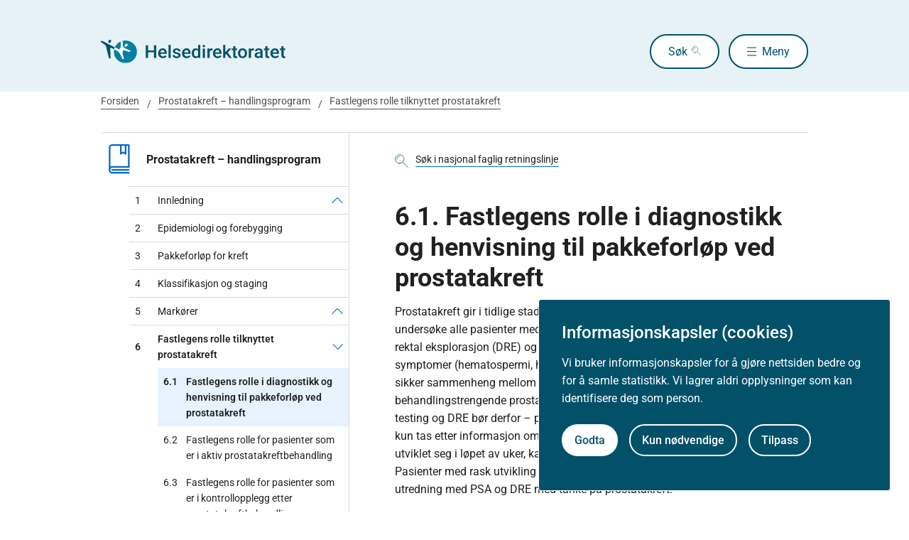

--- FILE ---
content_type: text/html
request_url: https://www.helsedirektoratet.no/retningslinjer/prostatakreft-handlingsprogram/fastlegens-rolle-tilknyttet-prostatakreft/fastlegens-rolle-i-diagnostikk-og-henvisning-til-pakkeforlop-ved-prostatakreft
body_size: 8105
content:
<!DOCTYPE html>
<html xmlns="http://www.w3.org/1999/xhtml" xml:lang="no" lang="no" prefix="og: http://ogp.me/ns#">

<head>
  <title>Fastlegens rolle i diagnostikk og henvisning til pakkeforløp ved prostatakreft - Helsedirektoratet</title>
  <meta charset="utf-8" />
  <meta name="viewport" content="width=device-width,initial-scale=1,shrink-to-fit=no" />
  <meta name="theme-color" content="#000000" />

  <link rel="apple-touch-icon" sizes="180x180" href="/_/asset/helsedirektoratet:0000019bc1f4caa0/static/hdir_favicon.png" />
  <link rel="icon" type="image/x-icon" href="/_/asset/helsedirektoratet:0000019bc1f4caa0/static/hdir_favicon.png" />
  <link rel="shortcut icon" type="image/x-icon" href="/_/asset/helsedirektoratet:0000019bc1f4caa0/static/hdir_favicon.png" />

  <link rel="stylesheet" type="text/css" href="/_/asset/helsedirektoratet:0000019bc1f4caa0/styles/hdir.css" />

  <script type="module" src="/_/asset/helsedirektoratet:0000019bc1f4caa0/js/external-bundle.js"></script>
  <script src="/_/asset/helsedirektoratet:0000019bc1f4caa0/js/external-bundle.legacy.js" nomodule type="text/javascript"></script>

  <script type="module" src="/_/asset/helsedirektoratet:0000019bc1f4caa0/js/project-bundle.js"></script>
  <script defer src="/_/asset/helsedirektoratet:0000019bc1f4caa0/js/project-bundle.legacy.js" nomodule type="text/javascript"></script>

  <script type="module" src="/_/asset/helsedirektoratet:0000019bc1f4caa0/js/zoho.js"></script>
  <script defer src="/_/asset/helsedirektoratet:0000019bc1f4caa0/js/zoho.legacy.js" nomodule type="text/javascript"></script>

  

  <script src="https://www.google-analytics.com/analytics.js"></script>

  <script>
    window.onload = setTimeout(function () { if (location.href.indexOf('#') > -1) { location.href = location.href; } }, 400);
  </script>

  
  
  
  
  <meta name="mobile-web-app-capable" content="yes">
  <meta name="apple-mobile-web-app-status-bar-style" content="default">
  <meta name="apple-mobile-web-app-title" content="Helsedirektoratet">
  
  <meta name="Last-Modified" content="2025-07-15" />
  
    <meta name="avdeling" content="For-fagutvikling-i-spesialisthelsetjenesten" />
  
    <meta name="fagansvarlig" content="Ingunn-Løvstad-Sørensen" />
  
    <meta name="innholdstype" content="Kapittel" />
  
    <meta name="sistfagligoppdatert" content="2025-07-15T16:00" />
  

<link rel="stylesheet" href="/_/asset/no.bouvet.app.cookiepanel:00000197b0751a90/css/main.css"/><!-- Google Tag Manager -->         <script>dataLayer = [];</script>
        <script>         var gtmScript = "(function(w,d,s,l,i){w[l]=w[l]||[];w[l].push({'gtm.start':     new Date().getTime(),event:'gtm.js'});var f=d.getElementsByTagName(s)[0],     j=d.createElement(s),dl=l!='dataLayer'?'&l='+l:'';j.async=true;j.src=     '//www.googletagmanager.com/gtm.js?id='+i+dl;f.parentNode.insertBefore(j,f);     })(window,document,'script','dataLayer','GTM-PBBJ6GX');";         window.__RUN_ON_COOKIE_CONSENT__ = window.__RUN_ON_COOKIE_CONSENT__ || {};         window.__RUN_ON_COOKIE_CONSENT__["com-enonic-app-google-tagmanager_disabled"] = function () {           var s = document.createElement("script");           s.id = "google-tagmanager-consent";           s.innerText = gtmScript;           document.getElementsByTagName("head")[0].appendChild(s);         }         </script>         <!-- End Google Tag Manager --><meta name="pageID" content="24be0434-bb68-4c55-affa-0b069163011f"><meta name="description">

<meta property="og:title" content="Fastlegens rolle i diagnostikk og henvisning til pakkeforløp ved prostatakreft">
<meta property="og:description">
<meta property="og:site_name" content="Helsedirektoratet">


<meta property="og:url" content="https://www.helsedirektoratet.no/retningslinjer/prostatakreft-handlingsprogram/fastlegens-rolle-tilknyttet-prostatakreft/fastlegens-rolle-i-diagnostikk-og-henvisning-til-pakkeforlop-ved-prostatakreft">

<meta property="og:type" content="article">
<meta property="og:locale" content="no">

<meta property="og:image" content="https://www.helsedirektoratet.no/retningslinjer/prostatakreft-handlingsprogram/fastlegens-rolle-tilknyttet-prostatakreft/fastlegens-rolle-i-diagnostikk-og-henvisning-til-pakkeforlop-ved-prostatakreft/_/attachment/inline/5f44d48e-0208-4e53-97cc-05cbb4446e8d:23b21ec69622bb4e52b9233ad2f0fc8cc9ac6f5e/hdir-logo-share-some.png">
<meta property="og:image:width" content="1200">
<meta property="og:image:height" content="630">



<meta name="twitter:card" content="summary_large_image">
<meta name="twitter:title" content="Fastlegens rolle i diagnostikk og henvisning til pakkeforløp ved prostatakreft">
<meta name="twitter:description">

<meta name="twitter:image:src" content="https://www.helsedirektoratet.no/retningslinjer/prostatakreft-handlingsprogram/fastlegens-rolle-tilknyttet-prostatakreft/fastlegens-rolle-i-diagnostikk-og-henvisning-til-pakkeforlop-ved-prostatakreft/_/image/5f44d48e-0208-4e53-97cc-05cbb4446e8d:acf0c91916a09a75d1c1e89d806a4d16a28dd48a/block-1200-630/hdir-logo-share-some.png.jpg?quality=85">

<meta name="twitter:site" content="@Helsedir"></head>

<body><!-- Google Tag Manager (noscript) -->         <noscript><iframe name="Google Tag Manager" src="//www.googletagmanager.com/ns.html?id=GTM-PBBJ6GX"         height="0" width="0" style="display:none;visibility:hidden"></iframe></noscript>         <!-- End Google Tag Manager (noscript) -->
  <a data-skip-to-content="true" class="b-skip-to-content" href="#main" id="skip-to-article-content">Gå til hovedinnhold</a>
  <div id="globalScopeScripts"></div>
  <div id="header" data-name="Helsedirektoratet" data-links="[{&quot;name&quot;:&quot;Forebygging, diagnose og behandling&quot;,&quot;href&quot;:&quot;https://www.helsedirektoratet.no/forebygging-diagnose-og-behandling&quot;},{&quot;name&quot;:&quot;Digitalisering og e-helse&quot;,&quot;href&quot;:&quot;https://www.helsedirektoratet.no/digitalisering-og-e-helse&quot;},{&quot;name&quot;:&quot;Lov og forskrift&quot;,&quot;href&quot;:&quot;https://www.helsedirektoratet.no/lov-og-forskrift&quot;},{&quot;name&quot;:&quot;Helseberedskap&quot;,&quot;href&quot;:&quot;https://www.helsedirektoratet.no/helseberedskap&quot;},{&quot;name&quot;:&quot;Autorisasjon og spesialistutdanning&quot;,&quot;href&quot;:&quot;https://www.helsedirektoratet.no/autorisasjon-og-spesialistutdanning&quot;},{&quot;name&quot;:&quot;Tilskudd og finansiering&quot;,&quot;href&quot;:&quot;https://www.helsedirektoratet.no/tilskudd-og-finansiering&quot;},{&quot;name&quot;:&quot;Statistikk, registre og rapporter&quot;,&quot;href&quot;:&quot;https://www.helsedirektoratet.no/statistikk-registre-og-rapporter&quot;},{&quot;name&quot;:&quot;Aktuelt&quot;,&quot;href&quot;:&quot;https://www.helsedirektoratet.no/aktuelt&quot;},{&quot;name&quot;:&quot;English&quot;,&quot;href&quot;:&quot;https://www.helsedirektoratet.no/english&quot;},{&quot;name&quot;:&quot;Om Helsedirektoratet&quot;,&quot;href&quot;:&quot;https://www.helsedirektoratet.no/om-oss&quot;}]" data-example-suggestions="[&quot;Spesialistgodkjenning tannlege&quot;,&quot;Helseattest førerkort&quot;,&quot;Pakkeforløp kreft spiserør&quot;,&quot;Diabetes&quot;,&quot;Tilskudd kommunalt rusarbeid&quot;,&quot;Pakkeforløp lungekreft&quot;,&quot;Kosthold barnehage&quot;,&quot;Fysisk aktivitet demens&quot;]" data-logo-href="https://www.helsedirektoratet.no/" data-logo-links="{&quot;standard&quot;:&quot;https://www.helsedirektoratet.no/_/asset/helsedirektoratet:0000019bc1f4caa0/static/hdir_logo.svg&quot;,&quot;mobile&quot;:&quot;https://www.helsedirektoratet.no/_/asset/helsedirektoratet:0000019bc1f4caa0/static/hdir_logo_small.svg&quot;}" data-show-outer-links="false" data-show-login="false"
  >
  </div>

  <div class="l-container">
    <nav class="b-breadcrumbs b-breadcrumbs--border" aria-label="Brødsmulesti">
      <a href="https://www.helsedirektoratet.no/" class="b-breadcrumbs__link">Forsiden</a><a href="https://www.helsedirektoratet.no/retningslinjer/prostatakreft-handlingsprogram" class="b-breadcrumbs__link">Prostatakreft – handlingsprogram</a><a href="https://www.helsedirektoratet.no/retningslinjer/prostatakreft-handlingsprogram/fastlegens-rolle-tilknyttet-prostatakreft" class="b-breadcrumbs__link">Fastlegens rolle tilknyttet prostatakreft </a>
    </nav>

    
  </div>

  <main id="main">
    
    
    
    <div data-portal-region="main">
      
      
        
          <div data-portal-component-type="layout" class="l-container">

  <div class="l-layout">

    
    <aside class="l-hide-to-lg l-sidebar l-bleed-right">
      <div id="sectionSidebarV2" data-heading="Prostatakreft – handlingsprogram" data-heading-url="https://www.helsedirektoratet.no/retningslinjer/prostatakreft-handlingsprogram" data-list="[{&quot;url&quot;:&quot;/retningslinjer/prostatakreft-handlingsprogram/innledning&quot;,&quot;description&quot;:&quot;Innledning &quot;,&quot;title&quot;:&quot;Innledning &quot;,&quot;children&quot;:[{&quot;url&quot;:&quot;/retningslinjer/prostatakreft-handlingsprogram/innledning/forholdet-mellom-volum-og-kvalitet&quot;,&quot;description&quot;:&quot;Forholdet mellom volum og kvalitet&quot;,&quot;title&quot;:&quot;Forholdet mellom volum og kvalitet&quot;,&quot;prefix&quot;:&quot;1.1&quot;},{&quot;url&quot;:&quot;/retningslinjer/prostatakreft-handlingsprogram/innledning/tverrfaglig-team-multidisiplinaert-team&quot;,&quot;description&quot;:&quot;Tverrfaglig team (Multidisiplinært team)&quot;,&quot;title&quot;:&quot;Tverrfaglig team (Multidisiplinært team)&quot;,&quot;prefix&quot;:&quot;1.2&quot;},{&quot;url&quot;:&quot;/retningslinjer/prostatakreft-handlingsprogram/innledning/kvalitetsindikatorer&quot;,&quot;description&quot;:&quot;Kvalitetsindikatorer&quot;,&quot;title&quot;:&quot;Kvalitetsindikatorer&quot;,&quot;prefix&quot;:&quot;1.3&quot;},{&quot;url&quot;:&quot;/retningslinjer/prostatakreft-handlingsprogram/innledning/oppsummering-av-endringer-siden-forrige-utgave&quot;,&quot;description&quot;:&quot;Oppsummering av endringer siden forrige utgave&quot;,&quot;title&quot;:&quot;Oppsummering av endringer siden forrige utgave&quot;,&quot;prefix&quot;:&quot;1.4&quot;}],&quot;prefix&quot;:&quot;1&quot;},{&quot;url&quot;:&quot;/retningslinjer/prostatakreft-handlingsprogram/epidemiologi-og-forebygging&quot;,&quot;description&quot;:&quot;Epidemiologi og forebygging &quot;,&quot;title&quot;:&quot;Epidemiologi og forebygging &quot;,&quot;children&quot;:[],&quot;prefix&quot;:&quot;2&quot;},{&quot;url&quot;:&quot;/retningslinjer/prostatakreft-handlingsprogram/pakkeforlop-for-kreft&quot;,&quot;description&quot;:&quot;Pakkeforløp for kreft&quot;,&quot;title&quot;:&quot;Pakkeforløp for kreft &quot;,&quot;children&quot;:[],&quot;prefix&quot;:&quot;3&quot;},{&quot;url&quot;:&quot;/retningslinjer/prostatakreft-handlingsprogram/klassifikasjon-og-staging&quot;,&quot;description&quot;:&quot;Klassifikasjon og staging &quot;,&quot;title&quot;:&quot;Klassifikasjon og staging &quot;,&quot;children&quot;:[],&quot;prefix&quot;:&quot;4&quot;},{&quot;url&quot;:&quot;/retningslinjer/prostatakreft-handlingsprogram/markorer&quot;,&quot;description&quot;:&quot;Markører&quot;,&quot;title&quot;:&quot;Markører&quot;,&quot;children&quot;:[{&quot;url&quot;:&quot;/retningslinjer/prostatakreft-handlingsprogram/markorer/biomarkorer-blod-urin-vev&quot;,&quot;description&quot;:&quot;Biomarkører (blod, urin, vev)&quot;,&quot;title&quot;:&quot;Biomarkører (blod, urin, vev)&quot;,&quot;prefix&quot;:&quot;5.1&quot;},{&quot;url&quot;:&quot;/retningslinjer/prostatakreft-handlingsprogram/markorer/blodprover&quot;,&quot;description&quot;:&quot;Blodprøver&quot;,&quot;title&quot;:&quot;Blodprøver&quot;,&quot;prefix&quot;:&quot;5.2&quot;},{&quot;url&quot;:&quot;/retningslinjer/prostatakreft-handlingsprogram/markorer/bruk-av-psa&quot;,&quot;description&quot;:&quot;Bruk av PSA &quot;,&quot;title&quot;:&quot;Bruk av PSA &quot;,&quot;prefix&quot;:&quot;5.3&quot;},{&quot;url&quot;:&quot;/retningslinjer/prostatakreft-handlingsprogram/markorer/arvelig-prostatakreft&quot;,&quot;description&quot;:&quot;PSA og arvelig prostatakreft&quot;,&quot;title&quot;:&quot;PSA og arvelig prostatakreft&quot;,&quot;prefix&quot;:&quot;5.4&quot;}],&quot;prefix&quot;:&quot;5&quot;},{&quot;url&quot;:&quot;/retningslinjer/prostatakreft-handlingsprogram/fastlegens-rolle-tilknyttet-prostatakreft&quot;,&quot;description&quot;:&quot;Fastlegens rolle tilknyttet prostatakreft &quot;,&quot;title&quot;:&quot;Fastlegens rolle tilknyttet prostatakreft &quot;,&quot;children&quot;:[{&quot;url&quot;:&quot;/retningslinjer/prostatakreft-handlingsprogram/fastlegens-rolle-tilknyttet-prostatakreft/fastlegens-rolle-i-diagnostikk-og-henvisning-til-pakkeforlop-ved-prostatakreft&quot;,&quot;description&quot;:&quot;Fastlegens rolle i diagnostikk og henvisning til pakkeforløp ved prostatakreft&quot;,&quot;title&quot;:&quot;Fastlegens rolle i diagnostikk og henvisning til pakkeforløp ved prostatakreft&quot;,&quot;prefix&quot;:&quot;6.1&quot;,&quot;active&quot;:true},{&quot;url&quot;:&quot;/retningslinjer/prostatakreft-handlingsprogram/fastlegens-rolle-tilknyttet-prostatakreft/fastlegens-rolle-for-pasienter-som-er-i-aktiv-prostatakreftbehandling&quot;,&quot;description&quot;:&quot;Fastlegens rolle for pasienter som er i aktiv prostatakreftbehandling&quot;,&quot;title&quot;:&quot;Fastlegens rolle for pasienter som er i aktiv prostatakreftbehandling&quot;,&quot;prefix&quot;:&quot;6.2&quot;},{&quot;url&quot;:&quot;/retningslinjer/prostatakreft-handlingsprogram/fastlegens-rolle-tilknyttet-prostatakreft/fastlegens-rolle-for-pasienter-som-er-i-kontrollopplegg-etter-prostatakreftbehandling&quot;,&quot;description&quot;:&quot;Fastlegens rolle for pasienter som er i kontrollopplegg etter prostatakreftbehandling&quot;,&quot;title&quot;:&quot;Fastlegens rolle for pasienter som er i kontrollopplegg etter prostatakreftbehandling&quot;,&quot;prefix&quot;:&quot;6.3&quot;},{&quot;url&quot;:&quot;/retningslinjer/prostatakreft-handlingsprogram/fastlegens-rolle-tilknyttet-prostatakreft/fastlegens-arbeid-for-kreftpasienter-i-aktiv-overvakning&quot;,&quot;description&quot;:&quot;Fastlegens arbeid for kreftpasienter i aktiv overvåkning &quot;,&quot;title&quot;:&quot;Fastlegens arbeid for kreftpasienter i aktiv overvåkning &quot;,&quot;prefix&quot;:&quot;6.4&quot;},{&quot;url&quot;:&quot;/retningslinjer/prostatakreft-handlingsprogram/fastlegens-rolle-tilknyttet-prostatakreft/fastlegens-rolle-i-rehabilitering-av-kreftpasienter&quot;,&quot;description&quot;:&quot;Fastlegens rolle i rehabilitering av kreftpasienter&quot;,&quot;title&quot;:&quot;Fastlegens rolle i rehabilitering av kreftpasienter&quot;,&quot;prefix&quot;:&quot;6.5&quot;},{&quot;url&quot;:&quot;/retningslinjer/prostatakreft-handlingsprogram/fastlegens-rolle-tilknyttet-prostatakreft/fastlegens-rolle-i-palliasjon-og-omsorg-ved-livets-slutt&quot;,&quot;description&quot;:&quot;Fastlegens rolle i palliasjon og omsorg ved livets slutt&quot;,&quot;title&quot;:&quot;Fastlegens rolle i palliasjon og omsorg ved livets slutt&quot;,&quot;prefix&quot;:&quot;6.6&quot;},{&quot;url&quot;:&quot;/retningslinjer/prostatakreft-handlingsprogram/fastlegens-rolle-tilknyttet-prostatakreft/omsorg-ved-livets-slutt&quot;,&quot;description&quot;:&quot;Omsorg ved livets slutt&quot;,&quot;title&quot;:&quot;Omsorg ved livets slutt&quot;,&quot;prefix&quot;:&quot;6.7&quot;},{&quot;url&quot;:&quot;/retningslinjer/prostatakreft-handlingsprogram/fastlegens-rolle-tilknyttet-prostatakreft/fastlegens-rolle-i-oppfolging-av-overleverer-etter-prostatakreft.seneffekter-etter-kreftbehandling&quot;,&quot;description&quot;:&quot;Fastlegens rolle i oppfølging etter avsluttet  kreftbehandling&quot;,&quot;title&quot;:&quot;Fastlegens rolle i oppfølging etter avsluttet  kreftbehandling&quot;,&quot;prefix&quot;:&quot;6.8&quot;}],&quot;prefix&quot;:&quot;6&quot;},{&quot;url&quot;:&quot;/retningslinjer/prostatakreft-handlingsprogram/utredning&quot;,&quot;description&quot;:&quot;Utredning&quot;,&quot;title&quot;:&quot;Utredning&quot;,&quot;children&quot;:[{&quot;url&quot;:&quot;/retningslinjer/prostatakreft-handlingsprogram/utredning/klinisk-utredning&quot;,&quot;description&quot;:&quot;MR-Prostata&quot;,&quot;title&quot;:&quot;MR-Prostata&quot;,&quot;prefix&quot;:&quot;7.1&quot;},{&quot;url&quot;:&quot;/retningslinjer/prostatakreft-handlingsprogram/utredning/bildediagnostikk&quot;,&quot;description&quot;:&quot;Prostatabiopsi&quot;,&quot;title&quot;:&quot;Prostatabiopsi&quot;,&quot;prefix&quot;:&quot;7.2&quot;},{&quot;url&quot;:&quot;/retningslinjer/prostatakreft-handlingsprogram/utredning/patologi&quot;,&quot;description&quot;:&quot;Risikoinndeling av prostatakreft&quot;,&quot;title&quot;:&quot;Risikoinndeling av prostatakreft&quot;,&quot;prefix&quot;:&quot;7.3&quot;}],&quot;prefix&quot;:&quot;7&quot;},{&quot;url&quot;:&quot;/retningslinjer/prostatakreft-handlingsprogram/behandling-med-kurativ-intensjon&quot;,&quot;description&quot;:&quot;Behandling med kurativ intensjon&quot;,&quot;title&quot;:&quot;Behandling med kurativ intensjon&quot;,&quot;children&quot;:[{&quot;url&quot;:&quot;/retningslinjer/prostatakreft-handlingsprogram/behandling-med-kurativ-intensjon/behandlingsmuligheter&quot;,&quot;description&quot;:&quot;Behandlingsmuligheter&quot;,&quot;title&quot;:&quot;Behandlingsmuligheter&quot;,&quot;prefix&quot;:&quot;8.1&quot;},{&quot;url&quot;:&quot;/retningslinjer/prostatakreft-handlingsprogram/behandling-med-kurativ-intensjon/de-forskjellige-behandlingsalternativene&quot;,&quot;description&quot;:&quot;De forskjellige behandlingsalternativene&quot;,&quot;title&quot;:&quot;De forskjellige behandlingsalternativene&quot;,&quot;prefix&quot;:&quot;8.2&quot;},{&quot;url&quot;:&quot;/retningslinjer/prostatakreft-handlingsprogram/behandling-med-kurativ-intensjon/samvalg&quot;,&quot;description&quot;:&quot;Samvalg&quot;,&quot;title&quot;:&quot;Samvalg&quot;,&quot;prefix&quot;:&quot;8.3&quot;},{&quot;url&quot;:&quot;/retningslinjer/prostatakreft-handlingsprogram/behandling-med-kurativ-intensjon/utsatt-behandling&quot;,&quot;description&quot;:&quot;Utsatt behandling&quot;,&quot;title&quot;:&quot;Utsatt behandling&quot;,&quot;prefix&quot;:&quot;8.4&quot;},{&quot;url&quot;:&quot;/retningslinjer/prostatakreft-handlingsprogram/behandling-med-kurativ-intensjon/kurativ-behandling&quot;,&quot;description&quot;:&quot;Kurativ behandling&quot;,&quot;title&quot;:&quot;Kurativ behandling&quot;,&quot;prefix&quot;:&quot;8.5&quot;},{&quot;url&quot;:&quot;/retningslinjer/prostatakreft-handlingsprogram/behandling-med-kurativ-intensjon/kurativ-stralebehandling&quot;,&quot;description&quot;:&quot;Kurativ strålebehandling&quot;,&quot;title&quot;:&quot;Kurativ strålebehandling&quot;,&quot;prefix&quot;:&quot;8.6&quot;},{&quot;url&quot;:&quot;/retningslinjer/prostatakreft-handlingsprogram/behandling-med-kurativ-intensjon/behandlingsalternativer-etter-risikogruppe&quot;,&quot;description&quot;:&quot;Behandlingsalternativer etter risikogruppe&quot;,&quot;title&quot;:&quot;Behandlingsalternativer etter risikogruppe&quot;,&quot;prefix&quot;:&quot;8.7&quot;},{&quot;url&quot;:&quot;/retningslinjer/prostatakreft-handlingsprogram/behandling-med-kurativ-intensjon/lokalisert-lokalavansert-prostatakreft-hos-eldre&quot;,&quot;description&quot;:&quot;Lokalisert/lokalavansert prostatakreft hos eldre&quot;,&quot;title&quot;:&quot;Lokalisert/lokalavansert prostatakreft hos eldre&quot;,&quot;prefix&quot;:&quot;8.8&quot;},{&quot;url&quot;:&quot;/retningslinjer/prostatakreft-handlingsprogram/behandling-med-kurativ-intensjon/psa-residiv-etter-radikal-behandling&quot;,&quot;description&quot;:&quot;PSA-residiv etter radikal behandling&quot;,&quot;title&quot;:&quot;PSA-residiv etter radikal behandling&quot;,&quot;prefix&quot;:&quot;8.9&quot;},{&quot;url&quot;:&quot;/retningslinjer/prostatakreft-handlingsprogram/behandling-med-kurativ-intensjon/billeddiagnostikk-ved-psa-residiv&quot;,&quot;description&quot;:&quot;Utredning av biokjemisk residiv &quot;,&quot;title&quot;:&quot;Utredning av biokjemisk residiv &quot;,&quot;prefix&quot;:&quot;8.10&quot;},{&quot;url&quot;:&quot;/retningslinjer/prostatakreft-handlingsprogram/behandling-med-kurativ-intensjon/behandling-av-lokalt-residiv&quot;,&quot;description&quot;:&quot;Behandling av lokalt residiv&quot;,&quot;title&quot;:&quot;Behandling av lokalt residiv&quot;,&quot;prefix&quot;:&quot;8.11&quot;},{&quot;url&quot;:&quot;/retningslinjer/prostatakreft-handlingsprogram/behandling-med-kurativ-intensjon/bivirkning-ved-kurativ-behandling&quot;,&quot;description&quot;:&quot;Bivirkning ved kurativ behandling &quot;,&quot;title&quot;:&quot;Bivirkning ved kurativ behandling &quot;,&quot;prefix&quot;:&quot;8.12&quot;}],&quot;prefix&quot;:&quot;8&quot;},{&quot;url&quot;:&quot;/retningslinjer/prostatakreft-handlingsprogram/medikamentell-behandling-av-metastatisk-prostatakreft&quot;,&quot;description&quot;:&quot;Medikamentell behandling av metastatisk prostatakreft &quot;,&quot;title&quot;:&quot;Medikamentell behandling av metastatisk prostatakreft &quot;,&quot;children&quot;:[{&quot;url&quot;:&quot;/retningslinjer/prostatakreft-handlingsprogram/medikamentell-behandling-av-metastatisk-prostatakreft/primaer-medikamentell-behandling-av-metastatisk-prostatakreft&quot;,&quot;description&quot;:&quot;Primær medikamentell behandling av metastatisk prostatakreft&quot;,&quot;title&quot;:&quot;Primær medikamentell behandling av metastatisk prostatakreft&quot;,&quot;prefix&quot;:&quot;9.1&quot;},{&quot;url&quot;:&quot;/retningslinjer/prostatakreft-handlingsprogram/medikamentell-behandling-av-metastatisk-prostatakreft/kastrasjonsresistent-prostatakreft&quot;,&quot;description&quot;:&quot;Kastrasjonsresistent prostatakreft&quot;,&quot;title&quot;:&quot;Kastrasjonsresistent prostatakreft&quot;,&quot;prefix&quot;:&quot;9.2&quot;},{&quot;url&quot;:&quot;/retningslinjer/prostatakreft-handlingsprogram/medikamentell-behandling-av-metastatisk-prostatakreft/bildediagnostikk-for-evaluering-av-behandlingsrespons-ved-metastatisk-prostatakreft&quot;,&quot;description&quot;:&quot;Bildediagnostikk for evaluering av behandlingsrespons ved metastatisk prostatakreft&quot;,&quot;title&quot;:&quot;Bildediagnostikk for evaluering av behandlingsrespons ved metastatisk prostatakreft&quot;,&quot;prefix&quot;:&quot;9.3&quot;},{&quot;url&quot;:&quot;/retningslinjer/prostatakreft-handlingsprogram/medikamentell-behandling-av-metastatisk-prostatakreft/utdypende-aspekter-ved-medikamentell-behandling&quot;,&quot;description&quot;:&quot;Utdypende aspekter ved medikamentell behandling&quot;,&quot;title&quot;:&quot;Utdypende aspekter ved medikamentell behandling&quot;,&quot;prefix&quot;:&quot;9.4&quot;},{&quot;url&quot;:&quot;/retningslinjer/prostatakreft-handlingsprogram/medikamentell-behandling-av-metastatisk-prostatakreft/benhelse&quot;,&quot;description&quot;:&quot;Benhelse&quot;,&quot;title&quot;:&quot;Benhelse&quot;,&quot;prefix&quot;:&quot;9.5&quot;},{&quot;url&quot;:&quot;/retningslinjer/prostatakreft-handlingsprogram/medikamentell-behandling-av-metastatisk-prostatakreft/standarddosering-av-kjemoterapi-ved-metastatisk-prostatakreft&quot;,&quot;description&quot;:&quot;Standarddosering av kjemoterapi ved metastatisk prostatakreft&quot;,&quot;title&quot;:&quot;Standarddosering av kjemoterapi ved metastatisk prostatakreft&quot;,&quot;prefix&quot;:&quot;9.6&quot;}],&quot;prefix&quot;:&quot;9&quot;},{&quot;url&quot;:&quot;/retningslinjer/prostatakreft-handlingsprogram/rehabilitering&quot;,&quot;description&quot;:&quot;Rehabilitering &quot;,&quot;title&quot;:&quot;Rehabilitering &quot;,&quot;children&quot;:[],&quot;prefix&quot;:&quot;10&quot;},{&quot;url&quot;:&quot;/retningslinjer/prostatakreft-handlingsprogram/palliasjon&quot;,&quot;description&quot;:&quot;Palliasjon &quot;,&quot;title&quot;:&quot;Palliasjon &quot;,&quot;children&quot;:[{&quot;url&quot;:&quot;/retningslinjer/prostatakreft-handlingsprogram/palliasjon/truende-medullakompresjon-vurderinger-og-anbefalinger&quot;,&quot;description&quot;:&quot;Truende medullakompresjon, vurderinger og anbefalinger&quot;,&quot;title&quot;:&quot;Truende medullakompresjon, vurderinger og anbefalinger&quot;,&quot;prefix&quot;:&quot;11.1&quot;},{&quot;url&quot;:&quot;/retningslinjer/prostatakreft-handlingsprogram/palliasjon/hematuri&quot;,&quot;description&quot;:&quot;Hematuri&quot;,&quot;title&quot;:&quot;Hematuri&quot;,&quot;prefix&quot;:&quot;11.2&quot;},{&quot;url&quot;:&quot;/retningslinjer/prostatakreft-handlingsprogram/palliasjon/obstruksjon-urinveier&quot;,&quot;description&quot;:&quot;Obstruksjon urinveier&quot;,&quot;title&quot;:&quot;Obstruksjon urinveier&quot;,&quot;prefix&quot;:&quot;11.3&quot;},{&quot;url&quot;:&quot;/retningslinjer/prostatakreft-handlingsprogram/palliasjon/lymfodem&quot;,&quot;description&quot;:&quot;Lymfødem&quot;,&quot;title&quot;:&quot;Lymfødem&quot;,&quot;prefix&quot;:&quot;11.4&quot;}],&quot;prefix&quot;:&quot;11&quot;},{&quot;url&quot;:&quot;/retningslinjer/prostatakreft-handlingsprogram/oppfolging-og-kontroll&quot;,&quot;description&quot;:&quot;Oppfølging og kontroll&quot;,&quot;title&quot;:&quot;Oppfølging og kontroll&quot;,&quot;children&quot;:[{&quot;url&quot;:&quot;/retningslinjer/prostatakreft-handlingsprogram/oppfolging-og-kontroll/oppfolging-av-pasienter-i-aktiv-overvaking&quot;,&quot;description&quot;:&quot;Oppfølging av pasienter i aktiv overvåking&quot;,&quot;title&quot;:&quot;Oppfølging av pasienter i aktiv overvåking&quot;,&quot;prefix&quot;:&quot;12.1&quot;},{&quot;url&quot;:&quot;/retningslinjer/prostatakreft-handlingsprogram/oppfolging-og-kontroll/oppfolgning-av-pasienter-etter-robotassistert-prostatektomi-rp&quot;,&quot;description&quot;:&quot;Oppfølgning etter robotassistert laparoskopisk prostatektomi (RALP)&quot;,&quot;title&quot;:&quot;Oppfølgning etter robotassistert laparoskopisk prostatektomi (RALP)&quot;,&quot;prefix&quot;:&quot;12.2&quot;},{&quot;url&quot;:&quot;/retningslinjer/prostatakreft-handlingsprogram/oppfolging-og-kontroll/oppfolging-etter-kurativ-rettet-stralebehandling&quot;,&quot;description&quot;:&quot;Oppfølging etter kurativ rettet strålebehandling&quot;,&quot;title&quot;:&quot;Oppfølging etter kurativ rettet strålebehandling&quot;,&quot;prefix&quot;:&quot;12.3&quot;},{&quot;url&quot;:&quot;/retningslinjer/prostatakreft-handlingsprogram/oppfolging-og-kontroll/oppfolging-ved-psa-residiv&quot;,&quot;description&quot;:&quot;Oppfølging ved PSA residiv&quot;,&quot;title&quot;:&quot;Oppfølging ved PSA residiv&quot;,&quot;prefix&quot;:&quot;12.4&quot;},{&quot;url&quot;:&quot;/retningslinjer/prostatakreft-handlingsprogram/oppfolging-og-kontroll/oppfolging-av-pasienter-med-metastatisk-prostatakreft&quot;,&quot;description&quot;:&quot;Oppfølging av pasienter med metastatisk prostatakreft&quot;,&quot;title&quot;:&quot;Oppfølging av pasienter med metastatisk prostatakreft&quot;,&quot;prefix&quot;:&quot;12.5&quot;}],&quot;prefix&quot;:&quot;12&quot;},{&quot;url&quot;:&quot;/retningslinjer/prostatakreft-handlingsprogram/metode-og-prosess&quot;,&quot;description&quot;:&quot;Metode og prosess &quot;,&quot;title&quot;:&quot;Metode og prosess &quot;,&quot;children&quot;:[{&quot;url&quot;:&quot;/retningslinjer/prostatakreft-handlingsprogram/metode-og-prosess/bakgrunn&quot;,&quot;description&quot;:&quot;Bakgrunn&quot;,&quot;title&quot;:&quot;Bakgrunn&quot;,&quot;prefix&quot;:&quot;13.1&quot;},{&quot;url&quot;:&quot;/retningslinjer/prostatakreft-handlingsprogram/metode-og-prosess/formalet-med-anbefalingene&quot;,&quot;description&quot;:&quot;Formålet med anbefalingene&quot;,&quot;title&quot;:&quot;Formålet med anbefalingene&quot;,&quot;prefix&quot;:&quot;13.2&quot;},{&quot;url&quot;:&quot;/retningslinjer/prostatakreft-handlingsprogram/metode-og-prosess/rettslig-betydning&quot;,&quot;description&quot;:&quot;Rettslig betydning&quot;,&quot;title&quot;:&quot;Rettslig betydning&quot;,&quot;prefix&quot;:&quot;13.3&quot;},{&quot;url&quot;:&quot;/retningslinjer/prostatakreft-handlingsprogram/metode-og-prosess/malgrupper&quot;,&quot;description&quot;:&quot;Målgruppe(r)&quot;,&quot;title&quot;:&quot;Målgruppe(r)&quot;,&quot;prefix&quot;:&quot;13.4&quot;},{&quot;url&quot;:&quot;/retningslinjer/prostatakreft-handlingsprogram/metode-og-prosess/handlingsprogram-og-nye-metoder&quot;,&quot;description&quot;:&quot;Handlingsprogram og Nye Metoder&quot;,&quot;title&quot;:&quot;Handlingsprogram og Nye Metoder&quot;,&quot;prefix&quot;:&quot;13.5&quot;},{&quot;url&quot;:&quot;/retningslinjer/prostatakreft-handlingsprogram/metode-og-prosess/kunnskapsbasert-metode&quot;,&quot;description&quot;:&quot;Kunnskapsbasert metode&quot;,&quot;title&quot;:&quot;Kunnskapsbasert metode&quot;,&quot;prefix&quot;:&quot;13.6&quot;},{&quot;url&quot;:&quot;/retningslinjer/prostatakreft-handlingsprogram/metode-og-prosess/grad-av-normering&quot;,&quot;description&quot;:&quot;Grad av normering&quot;,&quot;title&quot;:&quot;Grad av normering&quot;,&quot;prefix&quot;:&quot;13.7&quot;},{&quot;url&quot;:&quot;/retningslinjer/prostatakreft-handlingsprogram/metode-og-prosess/tilhorende-normerende-publikasjoner&quot;,&quot;description&quot;:&quot;Tilhørende normerende publikasjoner&quot;,&quot;title&quot;:&quot;Tilhørende normerende publikasjoner&quot;,&quot;prefix&quot;:&quot;13.8&quot;},{&quot;url&quot;:&quot;/retningslinjer/prostatakreft-handlingsprogram/metode-og-prosess/arbeidsform-og-deltakere&quot;,&quot;description&quot;:&quot;Arbeidsform og deltakere&quot;,&quot;title&quot;:&quot;Arbeidsform og deltakere&quot;,&quot;prefix&quot;:&quot;13.9&quot;}],&quot;prefix&quot;:&quot;13&quot;},{&quot;url&quot;:&quot;/retningslinjer/prostatakreft-handlingsprogram/referanser&quot;,&quot;description&quot;:&quot;Referanser&quot;,&quot;title&quot;:&quot;Referanser&quot;,&quot;children&quot;:[],&quot;prefix&quot;:&quot;14&quot;}]" data-icon="https://www.helsedirektoratet.no/_/asset/helsedirektoratet:0000019bc1f4caa0/static/icons/retningslinjer_veiledere_faglige_rad.svg" data-icon-alt-text="retningslinje">
      </div>
    </aside>

    <div class="l-article" id="article">
      <div class="b-chapter-hero l-mb-1">
        <!-- Malgruppe selector button -->
        

        <!-- Main search -->
        <div id="product-search" data-label="nasjonal faglig retningslinje" data-content-id="f2fa6f16-ee93-4ec1-b7b2-2d28fae58525" data-collapsed="false" data-flatTree="[]" data-endpoint="https://www.helsedirektoratet.no/retningslinjer/prostatakreft-handlingsprogram/fastlegens-rolle-tilknyttet-prostatakreft/fastlegens-rolle-i-diagnostikk-og-henvisning-til-pakkeforlop-ved-prostatakreft/_/service/helsedirektoratet/realtimesearch">
        </div>

        <!-- Dialog box (smaller screens) -->
        <div id="sectionSidebarV2Dialog" class="l-hide-from-lg" data-heading="Prostatakreft – handlingsprogram" data-heading-url="https://www.helsedirektoratet.no/retningslinjer/prostatakreft-handlingsprogram" data-list="[{&quot;url&quot;:&quot;/retningslinjer/prostatakreft-handlingsprogram/innledning&quot;,&quot;description&quot;:&quot;Innledning &quot;,&quot;title&quot;:&quot;Innledning &quot;,&quot;children&quot;:[{&quot;url&quot;:&quot;/retningslinjer/prostatakreft-handlingsprogram/innledning/forholdet-mellom-volum-og-kvalitet&quot;,&quot;description&quot;:&quot;Forholdet mellom volum og kvalitet&quot;,&quot;title&quot;:&quot;Forholdet mellom volum og kvalitet&quot;,&quot;prefix&quot;:&quot;1.1&quot;},{&quot;url&quot;:&quot;/retningslinjer/prostatakreft-handlingsprogram/innledning/tverrfaglig-team-multidisiplinaert-team&quot;,&quot;description&quot;:&quot;Tverrfaglig team (Multidisiplinært team)&quot;,&quot;title&quot;:&quot;Tverrfaglig team (Multidisiplinært team)&quot;,&quot;prefix&quot;:&quot;1.2&quot;},{&quot;url&quot;:&quot;/retningslinjer/prostatakreft-handlingsprogram/innledning/kvalitetsindikatorer&quot;,&quot;description&quot;:&quot;Kvalitetsindikatorer&quot;,&quot;title&quot;:&quot;Kvalitetsindikatorer&quot;,&quot;prefix&quot;:&quot;1.3&quot;},{&quot;url&quot;:&quot;/retningslinjer/prostatakreft-handlingsprogram/innledning/oppsummering-av-endringer-siden-forrige-utgave&quot;,&quot;description&quot;:&quot;Oppsummering av endringer siden forrige utgave&quot;,&quot;title&quot;:&quot;Oppsummering av endringer siden forrige utgave&quot;,&quot;prefix&quot;:&quot;1.4&quot;}],&quot;prefix&quot;:&quot;1&quot;},{&quot;url&quot;:&quot;/retningslinjer/prostatakreft-handlingsprogram/epidemiologi-og-forebygging&quot;,&quot;description&quot;:&quot;Epidemiologi og forebygging &quot;,&quot;title&quot;:&quot;Epidemiologi og forebygging &quot;,&quot;children&quot;:[],&quot;prefix&quot;:&quot;2&quot;},{&quot;url&quot;:&quot;/retningslinjer/prostatakreft-handlingsprogram/pakkeforlop-for-kreft&quot;,&quot;description&quot;:&quot;Pakkeforløp for kreft&quot;,&quot;title&quot;:&quot;Pakkeforløp for kreft &quot;,&quot;children&quot;:[],&quot;prefix&quot;:&quot;3&quot;},{&quot;url&quot;:&quot;/retningslinjer/prostatakreft-handlingsprogram/klassifikasjon-og-staging&quot;,&quot;description&quot;:&quot;Klassifikasjon og staging &quot;,&quot;title&quot;:&quot;Klassifikasjon og staging &quot;,&quot;children&quot;:[],&quot;prefix&quot;:&quot;4&quot;},{&quot;url&quot;:&quot;/retningslinjer/prostatakreft-handlingsprogram/markorer&quot;,&quot;description&quot;:&quot;Markører&quot;,&quot;title&quot;:&quot;Markører&quot;,&quot;children&quot;:[{&quot;url&quot;:&quot;/retningslinjer/prostatakreft-handlingsprogram/markorer/biomarkorer-blod-urin-vev&quot;,&quot;description&quot;:&quot;Biomarkører (blod, urin, vev)&quot;,&quot;title&quot;:&quot;Biomarkører (blod, urin, vev)&quot;,&quot;prefix&quot;:&quot;5.1&quot;},{&quot;url&quot;:&quot;/retningslinjer/prostatakreft-handlingsprogram/markorer/blodprover&quot;,&quot;description&quot;:&quot;Blodprøver&quot;,&quot;title&quot;:&quot;Blodprøver&quot;,&quot;prefix&quot;:&quot;5.2&quot;},{&quot;url&quot;:&quot;/retningslinjer/prostatakreft-handlingsprogram/markorer/bruk-av-psa&quot;,&quot;description&quot;:&quot;Bruk av PSA &quot;,&quot;title&quot;:&quot;Bruk av PSA &quot;,&quot;prefix&quot;:&quot;5.3&quot;},{&quot;url&quot;:&quot;/retningslinjer/prostatakreft-handlingsprogram/markorer/arvelig-prostatakreft&quot;,&quot;description&quot;:&quot;PSA og arvelig prostatakreft&quot;,&quot;title&quot;:&quot;PSA og arvelig prostatakreft&quot;,&quot;prefix&quot;:&quot;5.4&quot;}],&quot;prefix&quot;:&quot;5&quot;},{&quot;url&quot;:&quot;/retningslinjer/prostatakreft-handlingsprogram/fastlegens-rolle-tilknyttet-prostatakreft&quot;,&quot;description&quot;:&quot;Fastlegens rolle tilknyttet prostatakreft &quot;,&quot;title&quot;:&quot;Fastlegens rolle tilknyttet prostatakreft &quot;,&quot;children&quot;:[{&quot;url&quot;:&quot;/retningslinjer/prostatakreft-handlingsprogram/fastlegens-rolle-tilknyttet-prostatakreft/fastlegens-rolle-i-diagnostikk-og-henvisning-til-pakkeforlop-ved-prostatakreft&quot;,&quot;description&quot;:&quot;Fastlegens rolle i diagnostikk og henvisning til pakkeforløp ved prostatakreft&quot;,&quot;title&quot;:&quot;Fastlegens rolle i diagnostikk og henvisning til pakkeforløp ved prostatakreft&quot;,&quot;prefix&quot;:&quot;6.1&quot;,&quot;active&quot;:true},{&quot;url&quot;:&quot;/retningslinjer/prostatakreft-handlingsprogram/fastlegens-rolle-tilknyttet-prostatakreft/fastlegens-rolle-for-pasienter-som-er-i-aktiv-prostatakreftbehandling&quot;,&quot;description&quot;:&quot;Fastlegens rolle for pasienter som er i aktiv prostatakreftbehandling&quot;,&quot;title&quot;:&quot;Fastlegens rolle for pasienter som er i aktiv prostatakreftbehandling&quot;,&quot;prefix&quot;:&quot;6.2&quot;},{&quot;url&quot;:&quot;/retningslinjer/prostatakreft-handlingsprogram/fastlegens-rolle-tilknyttet-prostatakreft/fastlegens-rolle-for-pasienter-som-er-i-kontrollopplegg-etter-prostatakreftbehandling&quot;,&quot;description&quot;:&quot;Fastlegens rolle for pasienter som er i kontrollopplegg etter prostatakreftbehandling&quot;,&quot;title&quot;:&quot;Fastlegens rolle for pasienter som er i kontrollopplegg etter prostatakreftbehandling&quot;,&quot;prefix&quot;:&quot;6.3&quot;},{&quot;url&quot;:&quot;/retningslinjer/prostatakreft-handlingsprogram/fastlegens-rolle-tilknyttet-prostatakreft/fastlegens-arbeid-for-kreftpasienter-i-aktiv-overvakning&quot;,&quot;description&quot;:&quot;Fastlegens arbeid for kreftpasienter i aktiv overvåkning &quot;,&quot;title&quot;:&quot;Fastlegens arbeid for kreftpasienter i aktiv overvåkning &quot;,&quot;prefix&quot;:&quot;6.4&quot;},{&quot;url&quot;:&quot;/retningslinjer/prostatakreft-handlingsprogram/fastlegens-rolle-tilknyttet-prostatakreft/fastlegens-rolle-i-rehabilitering-av-kreftpasienter&quot;,&quot;description&quot;:&quot;Fastlegens rolle i rehabilitering av kreftpasienter&quot;,&quot;title&quot;:&quot;Fastlegens rolle i rehabilitering av kreftpasienter&quot;,&quot;prefix&quot;:&quot;6.5&quot;},{&quot;url&quot;:&quot;/retningslinjer/prostatakreft-handlingsprogram/fastlegens-rolle-tilknyttet-prostatakreft/fastlegens-rolle-i-palliasjon-og-omsorg-ved-livets-slutt&quot;,&quot;description&quot;:&quot;Fastlegens rolle i palliasjon og omsorg ved livets slutt&quot;,&quot;title&quot;:&quot;Fastlegens rolle i palliasjon og omsorg ved livets slutt&quot;,&quot;prefix&quot;:&quot;6.6&quot;},{&quot;url&quot;:&quot;/retningslinjer/prostatakreft-handlingsprogram/fastlegens-rolle-tilknyttet-prostatakreft/omsorg-ved-livets-slutt&quot;,&quot;description&quot;:&quot;Omsorg ved livets slutt&quot;,&quot;title&quot;:&quot;Omsorg ved livets slutt&quot;,&quot;prefix&quot;:&quot;6.7&quot;},{&quot;url&quot;:&quot;/retningslinjer/prostatakreft-handlingsprogram/fastlegens-rolle-tilknyttet-prostatakreft/fastlegens-rolle-i-oppfolging-av-overleverer-etter-prostatakreft.seneffekter-etter-kreftbehandling&quot;,&quot;description&quot;:&quot;Fastlegens rolle i oppfølging etter avsluttet  kreftbehandling&quot;,&quot;title&quot;:&quot;Fastlegens rolle i oppfølging etter avsluttet  kreftbehandling&quot;,&quot;prefix&quot;:&quot;6.8&quot;}],&quot;prefix&quot;:&quot;6&quot;},{&quot;url&quot;:&quot;/retningslinjer/prostatakreft-handlingsprogram/utredning&quot;,&quot;description&quot;:&quot;Utredning&quot;,&quot;title&quot;:&quot;Utredning&quot;,&quot;children&quot;:[{&quot;url&quot;:&quot;/retningslinjer/prostatakreft-handlingsprogram/utredning/klinisk-utredning&quot;,&quot;description&quot;:&quot;MR-Prostata&quot;,&quot;title&quot;:&quot;MR-Prostata&quot;,&quot;prefix&quot;:&quot;7.1&quot;},{&quot;url&quot;:&quot;/retningslinjer/prostatakreft-handlingsprogram/utredning/bildediagnostikk&quot;,&quot;description&quot;:&quot;Prostatabiopsi&quot;,&quot;title&quot;:&quot;Prostatabiopsi&quot;,&quot;prefix&quot;:&quot;7.2&quot;},{&quot;url&quot;:&quot;/retningslinjer/prostatakreft-handlingsprogram/utredning/patologi&quot;,&quot;description&quot;:&quot;Risikoinndeling av prostatakreft&quot;,&quot;title&quot;:&quot;Risikoinndeling av prostatakreft&quot;,&quot;prefix&quot;:&quot;7.3&quot;}],&quot;prefix&quot;:&quot;7&quot;},{&quot;url&quot;:&quot;/retningslinjer/prostatakreft-handlingsprogram/behandling-med-kurativ-intensjon&quot;,&quot;description&quot;:&quot;Behandling med kurativ intensjon&quot;,&quot;title&quot;:&quot;Behandling med kurativ intensjon&quot;,&quot;children&quot;:[{&quot;url&quot;:&quot;/retningslinjer/prostatakreft-handlingsprogram/behandling-med-kurativ-intensjon/behandlingsmuligheter&quot;,&quot;description&quot;:&quot;Behandlingsmuligheter&quot;,&quot;title&quot;:&quot;Behandlingsmuligheter&quot;,&quot;prefix&quot;:&quot;8.1&quot;},{&quot;url&quot;:&quot;/retningslinjer/prostatakreft-handlingsprogram/behandling-med-kurativ-intensjon/de-forskjellige-behandlingsalternativene&quot;,&quot;description&quot;:&quot;De forskjellige behandlingsalternativene&quot;,&quot;title&quot;:&quot;De forskjellige behandlingsalternativene&quot;,&quot;prefix&quot;:&quot;8.2&quot;},{&quot;url&quot;:&quot;/retningslinjer/prostatakreft-handlingsprogram/behandling-med-kurativ-intensjon/samvalg&quot;,&quot;description&quot;:&quot;Samvalg&quot;,&quot;title&quot;:&quot;Samvalg&quot;,&quot;prefix&quot;:&quot;8.3&quot;},{&quot;url&quot;:&quot;/retningslinjer/prostatakreft-handlingsprogram/behandling-med-kurativ-intensjon/utsatt-behandling&quot;,&quot;description&quot;:&quot;Utsatt behandling&quot;,&quot;title&quot;:&quot;Utsatt behandling&quot;,&quot;prefix&quot;:&quot;8.4&quot;},{&quot;url&quot;:&quot;/retningslinjer/prostatakreft-handlingsprogram/behandling-med-kurativ-intensjon/kurativ-behandling&quot;,&quot;description&quot;:&quot;Kurativ behandling&quot;,&quot;title&quot;:&quot;Kurativ behandling&quot;,&quot;prefix&quot;:&quot;8.5&quot;},{&quot;url&quot;:&quot;/retningslinjer/prostatakreft-handlingsprogram/behandling-med-kurativ-intensjon/kurativ-stralebehandling&quot;,&quot;description&quot;:&quot;Kurativ strålebehandling&quot;,&quot;title&quot;:&quot;Kurativ strålebehandling&quot;,&quot;prefix&quot;:&quot;8.6&quot;},{&quot;url&quot;:&quot;/retningslinjer/prostatakreft-handlingsprogram/behandling-med-kurativ-intensjon/behandlingsalternativer-etter-risikogruppe&quot;,&quot;description&quot;:&quot;Behandlingsalternativer etter risikogruppe&quot;,&quot;title&quot;:&quot;Behandlingsalternativer etter risikogruppe&quot;,&quot;prefix&quot;:&quot;8.7&quot;},{&quot;url&quot;:&quot;/retningslinjer/prostatakreft-handlingsprogram/behandling-med-kurativ-intensjon/lokalisert-lokalavansert-prostatakreft-hos-eldre&quot;,&quot;description&quot;:&quot;Lokalisert/lokalavansert prostatakreft hos eldre&quot;,&quot;title&quot;:&quot;Lokalisert/lokalavansert prostatakreft hos eldre&quot;,&quot;prefix&quot;:&quot;8.8&quot;},{&quot;url&quot;:&quot;/retningslinjer/prostatakreft-handlingsprogram/behandling-med-kurativ-intensjon/psa-residiv-etter-radikal-behandling&quot;,&quot;description&quot;:&quot;PSA-residiv etter radikal behandling&quot;,&quot;title&quot;:&quot;PSA-residiv etter radikal behandling&quot;,&quot;prefix&quot;:&quot;8.9&quot;},{&quot;url&quot;:&quot;/retningslinjer/prostatakreft-handlingsprogram/behandling-med-kurativ-intensjon/billeddiagnostikk-ved-psa-residiv&quot;,&quot;description&quot;:&quot;Utredning av biokjemisk residiv &quot;,&quot;title&quot;:&quot;Utredning av biokjemisk residiv &quot;,&quot;prefix&quot;:&quot;8.10&quot;},{&quot;url&quot;:&quot;/retningslinjer/prostatakreft-handlingsprogram/behandling-med-kurativ-intensjon/behandling-av-lokalt-residiv&quot;,&quot;description&quot;:&quot;Behandling av lokalt residiv&quot;,&quot;title&quot;:&quot;Behandling av lokalt residiv&quot;,&quot;prefix&quot;:&quot;8.11&quot;},{&quot;url&quot;:&quot;/retningslinjer/prostatakreft-handlingsprogram/behandling-med-kurativ-intensjon/bivirkning-ved-kurativ-behandling&quot;,&quot;description&quot;:&quot;Bivirkning ved kurativ behandling &quot;,&quot;title&quot;:&quot;Bivirkning ved kurativ behandling &quot;,&quot;prefix&quot;:&quot;8.12&quot;}],&quot;prefix&quot;:&quot;8&quot;},{&quot;url&quot;:&quot;/retningslinjer/prostatakreft-handlingsprogram/medikamentell-behandling-av-metastatisk-prostatakreft&quot;,&quot;description&quot;:&quot;Medikamentell behandling av metastatisk prostatakreft &quot;,&quot;title&quot;:&quot;Medikamentell behandling av metastatisk prostatakreft &quot;,&quot;children&quot;:[{&quot;url&quot;:&quot;/retningslinjer/prostatakreft-handlingsprogram/medikamentell-behandling-av-metastatisk-prostatakreft/primaer-medikamentell-behandling-av-metastatisk-prostatakreft&quot;,&quot;description&quot;:&quot;Primær medikamentell behandling av metastatisk prostatakreft&quot;,&quot;title&quot;:&quot;Primær medikamentell behandling av metastatisk prostatakreft&quot;,&quot;prefix&quot;:&quot;9.1&quot;},{&quot;url&quot;:&quot;/retningslinjer/prostatakreft-handlingsprogram/medikamentell-behandling-av-metastatisk-prostatakreft/kastrasjonsresistent-prostatakreft&quot;,&quot;description&quot;:&quot;Kastrasjonsresistent prostatakreft&quot;,&quot;title&quot;:&quot;Kastrasjonsresistent prostatakreft&quot;,&quot;prefix&quot;:&quot;9.2&quot;},{&quot;url&quot;:&quot;/retningslinjer/prostatakreft-handlingsprogram/medikamentell-behandling-av-metastatisk-prostatakreft/bildediagnostikk-for-evaluering-av-behandlingsrespons-ved-metastatisk-prostatakreft&quot;,&quot;description&quot;:&quot;Bildediagnostikk for evaluering av behandlingsrespons ved metastatisk prostatakreft&quot;,&quot;title&quot;:&quot;Bildediagnostikk for evaluering av behandlingsrespons ved metastatisk prostatakreft&quot;,&quot;prefix&quot;:&quot;9.3&quot;},{&quot;url&quot;:&quot;/retningslinjer/prostatakreft-handlingsprogram/medikamentell-behandling-av-metastatisk-prostatakreft/utdypende-aspekter-ved-medikamentell-behandling&quot;,&quot;description&quot;:&quot;Utdypende aspekter ved medikamentell behandling&quot;,&quot;title&quot;:&quot;Utdypende aspekter ved medikamentell behandling&quot;,&quot;prefix&quot;:&quot;9.4&quot;},{&quot;url&quot;:&quot;/retningslinjer/prostatakreft-handlingsprogram/medikamentell-behandling-av-metastatisk-prostatakreft/benhelse&quot;,&quot;description&quot;:&quot;Benhelse&quot;,&quot;title&quot;:&quot;Benhelse&quot;,&quot;prefix&quot;:&quot;9.5&quot;},{&quot;url&quot;:&quot;/retningslinjer/prostatakreft-handlingsprogram/medikamentell-behandling-av-metastatisk-prostatakreft/standarddosering-av-kjemoterapi-ved-metastatisk-prostatakreft&quot;,&quot;description&quot;:&quot;Standarddosering av kjemoterapi ved metastatisk prostatakreft&quot;,&quot;title&quot;:&quot;Standarddosering av kjemoterapi ved metastatisk prostatakreft&quot;,&quot;prefix&quot;:&quot;9.6&quot;}],&quot;prefix&quot;:&quot;9&quot;},{&quot;url&quot;:&quot;/retningslinjer/prostatakreft-handlingsprogram/rehabilitering&quot;,&quot;description&quot;:&quot;Rehabilitering &quot;,&quot;title&quot;:&quot;Rehabilitering &quot;,&quot;children&quot;:[],&quot;prefix&quot;:&quot;10&quot;},{&quot;url&quot;:&quot;/retningslinjer/prostatakreft-handlingsprogram/palliasjon&quot;,&quot;description&quot;:&quot;Palliasjon &quot;,&quot;title&quot;:&quot;Palliasjon &quot;,&quot;children&quot;:[{&quot;url&quot;:&quot;/retningslinjer/prostatakreft-handlingsprogram/palliasjon/truende-medullakompresjon-vurderinger-og-anbefalinger&quot;,&quot;description&quot;:&quot;Truende medullakompresjon, vurderinger og anbefalinger&quot;,&quot;title&quot;:&quot;Truende medullakompresjon, vurderinger og anbefalinger&quot;,&quot;prefix&quot;:&quot;11.1&quot;},{&quot;url&quot;:&quot;/retningslinjer/prostatakreft-handlingsprogram/palliasjon/hematuri&quot;,&quot;description&quot;:&quot;Hematuri&quot;,&quot;title&quot;:&quot;Hematuri&quot;,&quot;prefix&quot;:&quot;11.2&quot;},{&quot;url&quot;:&quot;/retningslinjer/prostatakreft-handlingsprogram/palliasjon/obstruksjon-urinveier&quot;,&quot;description&quot;:&quot;Obstruksjon urinveier&quot;,&quot;title&quot;:&quot;Obstruksjon urinveier&quot;,&quot;prefix&quot;:&quot;11.3&quot;},{&quot;url&quot;:&quot;/retningslinjer/prostatakreft-handlingsprogram/palliasjon/lymfodem&quot;,&quot;description&quot;:&quot;Lymfødem&quot;,&quot;title&quot;:&quot;Lymfødem&quot;,&quot;prefix&quot;:&quot;11.4&quot;}],&quot;prefix&quot;:&quot;11&quot;},{&quot;url&quot;:&quot;/retningslinjer/prostatakreft-handlingsprogram/oppfolging-og-kontroll&quot;,&quot;description&quot;:&quot;Oppfølging og kontroll&quot;,&quot;title&quot;:&quot;Oppfølging og kontroll&quot;,&quot;children&quot;:[{&quot;url&quot;:&quot;/retningslinjer/prostatakreft-handlingsprogram/oppfolging-og-kontroll/oppfolging-av-pasienter-i-aktiv-overvaking&quot;,&quot;description&quot;:&quot;Oppfølging av pasienter i aktiv overvåking&quot;,&quot;title&quot;:&quot;Oppfølging av pasienter i aktiv overvåking&quot;,&quot;prefix&quot;:&quot;12.1&quot;},{&quot;url&quot;:&quot;/retningslinjer/prostatakreft-handlingsprogram/oppfolging-og-kontroll/oppfolgning-av-pasienter-etter-robotassistert-prostatektomi-rp&quot;,&quot;description&quot;:&quot;Oppfølgning etter robotassistert laparoskopisk prostatektomi (RALP)&quot;,&quot;title&quot;:&quot;Oppfølgning etter robotassistert laparoskopisk prostatektomi (RALP)&quot;,&quot;prefix&quot;:&quot;12.2&quot;},{&quot;url&quot;:&quot;/retningslinjer/prostatakreft-handlingsprogram/oppfolging-og-kontroll/oppfolging-etter-kurativ-rettet-stralebehandling&quot;,&quot;description&quot;:&quot;Oppfølging etter kurativ rettet strålebehandling&quot;,&quot;title&quot;:&quot;Oppfølging etter kurativ rettet strålebehandling&quot;,&quot;prefix&quot;:&quot;12.3&quot;},{&quot;url&quot;:&quot;/retningslinjer/prostatakreft-handlingsprogram/oppfolging-og-kontroll/oppfolging-ved-psa-residiv&quot;,&quot;description&quot;:&quot;Oppfølging ved PSA residiv&quot;,&quot;title&quot;:&quot;Oppfølging ved PSA residiv&quot;,&quot;prefix&quot;:&quot;12.4&quot;},{&quot;url&quot;:&quot;/retningslinjer/prostatakreft-handlingsprogram/oppfolging-og-kontroll/oppfolging-av-pasienter-med-metastatisk-prostatakreft&quot;,&quot;description&quot;:&quot;Oppfølging av pasienter med metastatisk prostatakreft&quot;,&quot;title&quot;:&quot;Oppfølging av pasienter med metastatisk prostatakreft&quot;,&quot;prefix&quot;:&quot;12.5&quot;}],&quot;prefix&quot;:&quot;12&quot;},{&quot;url&quot;:&quot;/retningslinjer/prostatakreft-handlingsprogram/metode-og-prosess&quot;,&quot;description&quot;:&quot;Metode og prosess &quot;,&quot;title&quot;:&quot;Metode og prosess &quot;,&quot;children&quot;:[{&quot;url&quot;:&quot;/retningslinjer/prostatakreft-handlingsprogram/metode-og-prosess/bakgrunn&quot;,&quot;description&quot;:&quot;Bakgrunn&quot;,&quot;title&quot;:&quot;Bakgrunn&quot;,&quot;prefix&quot;:&quot;13.1&quot;},{&quot;url&quot;:&quot;/retningslinjer/prostatakreft-handlingsprogram/metode-og-prosess/formalet-med-anbefalingene&quot;,&quot;description&quot;:&quot;Formålet med anbefalingene&quot;,&quot;title&quot;:&quot;Formålet med anbefalingene&quot;,&quot;prefix&quot;:&quot;13.2&quot;},{&quot;url&quot;:&quot;/retningslinjer/prostatakreft-handlingsprogram/metode-og-prosess/rettslig-betydning&quot;,&quot;description&quot;:&quot;Rettslig betydning&quot;,&quot;title&quot;:&quot;Rettslig betydning&quot;,&quot;prefix&quot;:&quot;13.3&quot;},{&quot;url&quot;:&quot;/retningslinjer/prostatakreft-handlingsprogram/metode-og-prosess/malgrupper&quot;,&quot;description&quot;:&quot;Målgruppe(r)&quot;,&quot;title&quot;:&quot;Målgruppe(r)&quot;,&quot;prefix&quot;:&quot;13.4&quot;},{&quot;url&quot;:&quot;/retningslinjer/prostatakreft-handlingsprogram/metode-og-prosess/handlingsprogram-og-nye-metoder&quot;,&quot;description&quot;:&quot;Handlingsprogram og Nye Metoder&quot;,&quot;title&quot;:&quot;Handlingsprogram og Nye Metoder&quot;,&quot;prefix&quot;:&quot;13.5&quot;},{&quot;url&quot;:&quot;/retningslinjer/prostatakreft-handlingsprogram/metode-og-prosess/kunnskapsbasert-metode&quot;,&quot;description&quot;:&quot;Kunnskapsbasert metode&quot;,&quot;title&quot;:&quot;Kunnskapsbasert metode&quot;,&quot;prefix&quot;:&quot;13.6&quot;},{&quot;url&quot;:&quot;/retningslinjer/prostatakreft-handlingsprogram/metode-og-prosess/grad-av-normering&quot;,&quot;description&quot;:&quot;Grad av normering&quot;,&quot;title&quot;:&quot;Grad av normering&quot;,&quot;prefix&quot;:&quot;13.7&quot;},{&quot;url&quot;:&quot;/retningslinjer/prostatakreft-handlingsprogram/metode-og-prosess/tilhorende-normerende-publikasjoner&quot;,&quot;description&quot;:&quot;Tilhørende normerende publikasjoner&quot;,&quot;title&quot;:&quot;Tilhørende normerende publikasjoner&quot;,&quot;prefix&quot;:&quot;13.8&quot;},{&quot;url&quot;:&quot;/retningslinjer/prostatakreft-handlingsprogram/metode-og-prosess/arbeidsform-og-deltakere&quot;,&quot;description&quot;:&quot;Arbeidsform og deltakere&quot;,&quot;title&quot;:&quot;Arbeidsform og deltakere&quot;,&quot;prefix&quot;:&quot;13.9&quot;}],&quot;prefix&quot;:&quot;13&quot;},{&quot;url&quot;:&quot;/retningslinjer/prostatakreft-handlingsprogram/referanser&quot;,&quot;description&quot;:&quot;Referanser&quot;,&quot;title&quot;:&quot;Referanser&quot;,&quot;children&quot;:[],&quot;prefix&quot;:&quot;14&quot;}]" data-icon="https://www.helsedirektoratet.no/_/asset/helsedirektoratet:0000019bc1f4caa0/static/icons/retningslinjer_veiledere_faglige_rad.svg" data-icon-alt-text="retningslinje" data-root-type="retningslinje">
        </div>

        <!-- Hero heading (semantisk korrekt, uten div inni h1) -->
        
          <h1 class="b-chapter-hero__heading h1 l-mb-1">
            6.1. Fastlegens rolle i diagnostikk og henvisning til pakkeforløp ved prostatakreft
          </h1>
        
        

        
        <div data-portal-region="title" class="l-mb-2">
          
        </div>

        
  


        
      </div>

      

      <div class="b-toggle-content l-mb-2 tekst-content" id="about-text">
        <div class="b-toggle-content__text t-body-text"><p style="margin-right:4px">Prostatakreft gir i tidlige stadier sjelden symptomer. Tidligere var det anbefalt å undersøke alle pasienter med vannlatingsplager med tanke på prostatakreft med rektal eksplorasjon (DRE) og PSA. I fravær av andre malignitetssuspekte symptomer (hematospermi, hematuri) eller funn(palpasjonsfunn), er det er ingen sikker sammenheng mellom obstruktive vannlatningssymptomer og behandlingstrengende prostatakreft (Martin et al., 2008). Beslutning om PSA-testing og DRE bør derfor – på samme måte som hos asymptomatiske menn – kun tas etter informasjon om potensielle fordeler og ulemper. Har symptomene utviklet seg i løpet av uker, kan urin undersøkes med hensyn på infeksjon. Pasienter med rask utvikling av symptomer og ingen infeksjon, bør medføre utredning med PSA og DRE med tanke på prostatakreft.</p><p style="margin-right:4px"><a href="https://www.helsedirektoratet.no/nasjonale-forlop/pakkeforlop-for-kreft-diagnoseveiledere/diagnoseveiledere/prostatakreft">Diagnoseveilederen i Pakkeforløp for prostatakreft</a>.</p></div>
        <button class="b-button b-button--secondary b-toggle-content__button">Les hele</button>
      </div>

      

      

      <!-- Infobox Region -->
      <div data-portal-region="info">
        
      </div>

      <!-- Referanse -->
      

      

      
      

      <div class="l-mt-4">
        <p class="b-page-meta">
          <span class="b-page-meta__text">
            Siste faglige endring: 15. juli 2025
          </span>
        </p>
      </div>

      <div class="l-mt-2">
        <button id="exportPdf" class="b-button b-button--small b-button--clean" data-getpdfservice="/retningslinjer/prostatakreft-handlingsprogram/fastlegens-rolle-tilknyttet-prostatakreft/fastlegens-rolle-i-diagnostikk-og-henvisning-til-pakkeforlop-ved-prostatakreft/_/service/helsedirektoratet/getPdf" data-title="Fastlegens rolle i diagnostikk og henvisning til pakkeforløp ved prostatakreft" data-pageUrl="https://www.helsedirektoratet.no/retningslinjer/prostatakreft-handlingsprogram/fastlegens-rolle-tilknyttet-prostatakreft/fastlegens-rolle-i-diagnostikk-og-henvisning-til-pakkeforlop-ved-prostatakreft">
          <div class="b-link__icon" role="presentation" aria-hidden="true" style="background-image:url(/_/asset/helsedirektoratet:0000019bc1f4caa0/static/icons/print.svg);"></div>
          <span class="b-button__underline">Skriv ut / lag PDF</span>
        </button>
      </div>

    </div>
  </div>
</div>

        
        
      
    </div>

    
  </main>

  

    <!-- Dont render this region on versionpage -->
  <div data-portal-region="beforeFooter" class="l-container l-mb-2">
    
  </div>

  <!-- importing footer from footer.html file -->
  <section class="b-box b-box--square b-box--blue-dark">
	<div class="l-container l-mt-2">
		<footer class="b-footer" role="contentinfo">
			<div class="b-footer__columns">

        
          <!-- sections -->
          <div class="b-footer__column">
            <h2 class="h4 l-mb-1">Om Helsedirektoratet</h2>

            <!-- links as unordered list -->
            <ul class="b-footer__list">
              <li
                class="b-footer__list-item l-mb-1"
              >
                <a
                  href="https://www.helsedirektoratet.no/om-oss"
                  class="b-footer__link"
                >
                  Om oss
                </a>

                <!-- render address after last link in first column -->
                
              </li>
              <li
                class="b-footer__list-item l-mb-1"
              >
                <a
                  href="https://www.helsedirektoratet.no/om-oss/jobbe-i-helsedirektoratet"
                  class="b-footer__link"
                >
                  Jobbe hos oss
                </a>

                <!-- render address after last link in first column -->
                
              </li>
              <li
                class="b-footer__list-item l-mb-1  has-address"
              >
                <a
                  href="https://www.helsedirektoratet.no/om-oss/kontakt-oss"
                  class="b-footer__link"
                >
                  Kontakt oss
                </a>

                <!-- render address after last link in first column -->
                <div
                  class="b-footer__address"
                ><p class="b-footer__text"><strong>Postadresse:</strong><br />Helsedirektoratet<br />Postboks 220, Skøyen<br />0213 Oslo</p></div>
              </li>
            </ul>
          </div>
        

        
          <!-- sections -->
          <div class="b-footer__column">
            <h2 class="h4 l-mb-1">Aktuelt</h2>

            <!-- links as unordered list -->
            <ul class="b-footer__list">
              <li
                class="b-footer__list-item l-mb-1"
              >
                <a
                  href="https://www.helsedirektoratet.no/nyheter"
                  class="b-footer__link"
                >
                  Nyheter
                </a>

                <!-- render address after last link in first column -->
                
              </li>
              <li
                class="b-footer__list-item l-mb-1"
              >
                <a
                  href="https://www.helsedirektoratet.no/konferanser"
                  class="b-footer__link"
                >
                  Arrangementer
                </a>

                <!-- render address after last link in first column -->
                
              </li>
              <li
                class="b-footer__list-item l-mb-1"
              >
                <a
                  href="https://www.helsedirektoratet.no/horinger"
                  class="b-footer__link"
                >
                  Høringer
                </a>

                <!-- render address after last link in first column -->
                
              </li>
              <li
                class="b-footer__list-item l-mb-1"
              >
                <a
                  href="https://www.helsedirektoratet.no/om-oss/presse"
                  class="b-footer__link"
                >
                  Presse
                </a>

                <!-- render address after last link in first column -->
                
              </li>
            </ul>
          </div>
        

        
          <!-- sections -->
          <div class="b-footer__column">
            <h2 class="h4 l-mb-1">Om nettstedet</h2>

            <!-- links as unordered list -->
            <ul class="b-footer__list">
              <li
                class="b-footer__list-item l-mb-1"
              >
                <a
                  href="https://www.helsedirektoratet.no/om-oss/om-nettstedet/personvernerklaering"
                  class="b-footer__link"
                >
                  Personvernerklæring
                </a>

                <!-- render address after last link in first column -->
                
              </li>
              <li
                class="b-footer__list-item l-mb-1"
              >
                <a
                  href="https://uustatus.no/nb/erklaringer/publisert/52b403ba-a430-4d42-a42f-56b7073c8963"
                  class="b-footer__link"
                >
                  Tilgjengelighetserklæring (uustatus.no)
                </a>

                <!-- render address after last link in first column -->
                
              </li>
              <li
                class="b-footer__list-item l-mb-1"
              >
                <a
                  href="https://www.helsedirektoratet.no/om-oss/om-nettstedet/besoksstatistikk-og-informasjonskapsler"
                  class="b-footer__link"
                >
                  Besøksstatistikk og informasjonskapsler
                </a>

                <!-- render address after last link in first column -->
                
              </li>
              <li
                class="b-footer__list-item l-mb-1"
              >
                <a
                  href="https://www.helsedirektoratet.no/om-oss/om-nettstedet/abonnere-pa-innhold"
                  class="b-footer__link"
                >
                  Nyhetsvarsel og abonnement
                </a>

                <!-- render address after last link in first column -->
                
              </li>
              <li
                class="b-footer__list-item l-mb-1"
              >
                <a
                  href="https://www.helsedirektoratet.no/om-oss/apne-data-api"
                  class="b-footer__link"
                >
                  Åpne data (API)
                </a>

                <!-- render address after last link in first column -->
                
              </li>
            </ul>
          </div>
        

      </div>

      <div class="b-footer__footer">
        <div class="b-footer__icons">
          Følg oss:
          
            <a
              href="https://www.facebook.com/helsedirektoratet"
              class="b-footer__icon b-footer__icon-fb"
              aria-label="facebook"
            ></a>
          
            <a
              href="https://twitter.com/helsedir"
              class="b-footer__icon b-footer__icon-tw"
              aria-label="twitter"
            ></a>
          
            <a
              href="https://www.linkedin.com/company/helsedirektoratet/"
              class="b-footer__icon b-footer__icon-in"
              aria-label="linkedin"
            ></a>
          
        </div>
        <div>
          <a
            href="/"
            class="b-footer__logo-link" aria-label="helsedirektoratet logo"
          >
            <div
              class="b-footer__logo"
              style="background-image:url(https://www.helsedirektoratet.no/_/asset/helsedirektoratet:0000019bc1f4caa0/static/hdir_logo_white.svg);"
            ></div>
          </a>
        </div>
      </div>
    </footer>
  </div>
</section>

<script type="module" src="/_/asset/helsedirektoratet:0000019bc1f4caa0/js/product.js" ></script><!-- GA Metadata --><script>ga('set', { 'dimension1': 'Kapittel', 'dimension5': 'Ingunn-Løvstad-Sørensen', 'dimension6': 'For-fagutvikling-i-spesialisthelsetjenesten', 'dimension8': '24be0434-bb68-4c55-affa-0b069163011f'}); if (dataLayer && Array.isArray(dataLayer)) { dataLayer.push({'dimension1': 'Kapittel'});} if (dataLayer && Array.isArray(dataLayer)) { dataLayer.push({'dimension5': 'Ingunn-Løvstad-Sørensen'});} if (dataLayer && Array.isArray(dataLayer)) { dataLayer.push({'dimension6': 'For-fagutvikling-i-spesialisthelsetjenesten'});} if (dataLayer && Array.isArray(dataLayer)) { dataLayer.push({'dimension8': '24be0434-bb68-4c55-affa-0b069163011f'});}</script><!-- End GA Metadata --><script src="/_/asset/no.bouvet.app.cookiepanel:00000197b0751a90/js/main.js" defer></script><script type="application/json" data-cookie-panel-selector="config">{"controlCookie":"no.bouvet.app.cookiepanel-cookie-control","url":"/retningslinjer/prostatakreft-handlingsprogram/fastlegens-rolle-tilknyttet-prostatakreft/fastlegens-rolle-i-diagnostikk-og-henvisning-til-pakkeforlop-ved-prostatakreft/_/service/no.bouvet.app.cookiepanel/cookie-info","showSettings":false,"theme":"","buttonOrder":"accept-left","title":"Informasjonskapsler (cookies)","description":"Vi bruker informasjonskapsler for å gjøre nettsiden bedre og for å samle statistikk. Vi lagrer aldri opplysninger som kan identifisere deg som person.","settingsLabel":"Tilpass","acceptLabel":"Godta","rejectLabel":"Kun nødvendige","saveLabel":"Lagre","readMoreLabel":"Les mer","readMoreLink":"/om-oss/om-nettstedet/besoksstatistikk-og-informasjonskapsler","categories":[{"title":"Nødvendige informasjonskapsler","description":"Disse informasjonskapslene er nødvendige for at nettsiden vår skal fungere, og du kan derfor ikke velge dem bort.","cookies":[],"default":true,"id":"cookie-panel-nodvendige-informasjonskapsler"},{"title":"Statistikk","description":"Disse informasjonskapslene samler inn anonymisert statistikk for å hjelpe oss å forstå hvordan besøkende bruker nettsiden vår.","cookies":[{"cookie-name":"com-enonic-app-google-tagmanager_disabled","cookie-value-accepted":"false","cookie-value-rejected":"true"},{"cookie-name":"com-enonic-app-siteimprove_disabled","cookie-value-accepted":"false","cookie-value-rejected":"true"}],"id":"cookie-panel-statistikk"}],"expireControlCookieAfterDays":365,"controlCookieInvalidateNumber":0}</script><script type="text/javascript">const portals = document.querySelectorAll("[data-portal-region]");for( const portal of portals ){  if( portal.children.length === 0 )    portal.remove();}</script><!-- Siteimprove --><script type="text/javascript">window.__RUN_ON_COOKIE_CONSENT__ = window.__RUN_ON_COOKIE_CONSENT__ || {};window.__RUN_ON_COOKIE_CONSENT__["com-enonic-app-siteimprove_disabled"] = function () {var sz = document.createElement("script"); sz.type = "text/javascript"; sz.async = true;sz.src = "//siteimproveanalytics.com/js/siteanalyze_6003080.js";var s = document.getElementsByTagName("script")[0]; s.parentNode.insertBefore(sz, s);};</script><!-- End Siteimprove --></body>

</html>
